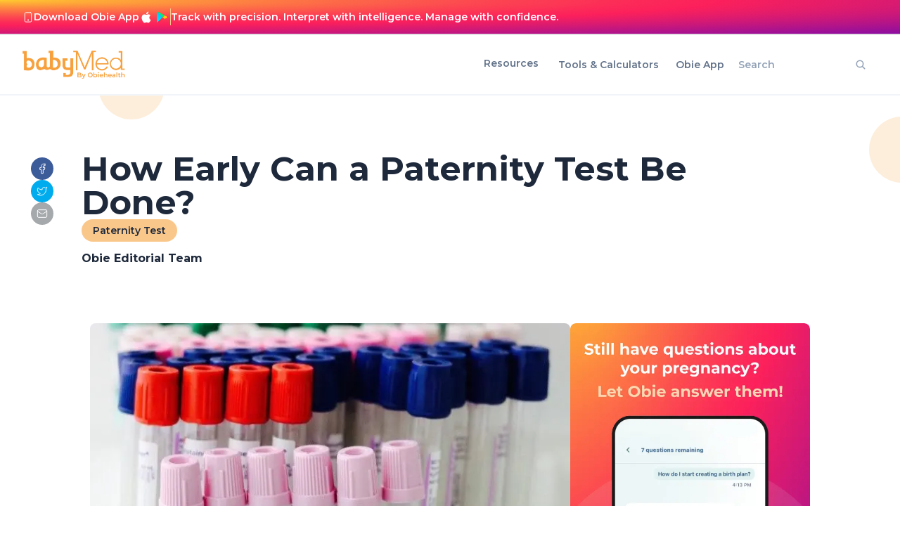

--- FILE ---
content_type: text/html; charset=utf-8
request_url: https://www.google.com/recaptcha/api2/aframe
body_size: 256
content:
<!DOCTYPE HTML><html><head><meta http-equiv="content-type" content="text/html; charset=UTF-8"></head><body><script nonce="zoIrp0agqr0Hl3CKqKDaPg">/** Anti-fraud and anti-abuse applications only. See google.com/recaptcha */ try{var clients={'sodar':'https://pagead2.googlesyndication.com/pagead/sodar?'};window.addEventListener("message",function(a){try{if(a.source===window.parent){var b=JSON.parse(a.data);var c=clients[b['id']];if(c){var d=document.createElement('img');d.src=c+b['params']+'&rc='+(localStorage.getItem("rc::a")?sessionStorage.getItem("rc::b"):"");window.document.body.appendChild(d);sessionStorage.setItem("rc::e",parseInt(sessionStorage.getItem("rc::e")||0)+1);localStorage.setItem("rc::h",'1768986216313');}}}catch(b){}});window.parent.postMessage("_grecaptcha_ready", "*");}catch(b){}</script></body></html>

--- FILE ---
content_type: application/javascript; charset=utf-8
request_url: https://www.babymed.com/_next/static/chunks/41155975-ba3077635ae48821.js?dpl=dpl_BGWQumEBgNpKknuNAKJuEVojdVbM
body_size: -316
content:
"use strict";(self.webpackChunk_N_E=self.webpackChunk_N_E||[]).push([[396],{95050:function(t,c,n){n.d(c,{ETl:function(){return u}});var a=n(32063);function u(t){return(0,a.w_)({tag:"svg",attr:{viewBox:"0 0 512 512"},child:[{tag:"path",attr:{d:"M256 512A256 256 0 1 0 256 0a256 256 0 1 0 0 512zM369 209L241 337c-9.4 9.4-24.6 9.4-33.9 0l-64-64c-9.4-9.4-9.4-24.6 0-33.9s24.6-9.4 33.9 0l47 47L335 175c9.4-9.4 24.6-9.4 33.9 0s9.4 24.6 0 33.9z"},child:[]}]})(t)}}}]);

--- FILE ---
content_type: application/javascript; charset=utf-8
request_url: https://www.babymed.com/_next/static/Zwb3SYXt8CvQPEMvzkn1N/_buildManifest.js?dpl=dpl_BGWQumEBgNpKknuNAKJuEVojdVbM
body_size: 519
content:
self.__BUILD_MANIFEST=function(s,c,e,a,t,d,b,i,u,r,h,n,f,k,j,o,g,p,l,_,m,I,w,y,v){return{__rewrites:{afterFiles:[],beforeFiles:[],fallback:[]},"/":[c,e,a,t,d,b,i,n,o,g,p,s,u,h,f,j,l,_,r,k,m,"static/css/921319cc9b7db0a0.css","static/chunks/pages/index-48833758250b1370.js"],"/404":[c,e,a,t,d,b,i,s,u,r,I,"static/chunks/pages/404-98ab5f7837d480f8.js"],"/_error":["static/chunks/pages/_error-28b803cb2479b966.js"],"/calc":[j,"static/chunks/pages/calc-e5cd7bd790142730.js"],"/keyword-search/[...slug]":[c,e,a,t,d,b,i,n,o,g,p,s,u,h,f,j,l,_,r,k,m,w,"static/chunks/pages/keyword-search/[...slug]-64f3783ac09d93c2.js"],"/my-results/[webformId]/[resultId]":[c,e,a,t,d,b,i,n,s,u,h,f,r,k,"static/css/60f8ac0b091dcb4a.css","static/chunks/pages/my-results/[webformId]/[resultId]-ee76faba94809791.js"],"/not-found":[c,e,a,t,d,b,i,s,u,"static/chunks/pages/not-found-6b74671760c39a02.js"],"/obie":[c,e,a,t,d,b,i,n,s,u,h,f,r,k,y,"static/chunks/pages/obie-ec01c832dfb12e5d.js"],"/obie/privacy":[c,e,a,t,d,b,i,n,s,u,h,f,r,k,y,"static/chunks/pages/obie/privacy-7180e43d173133cb.js"],"/quiz":[s,r,I,"static/chunks/pages/quiz-c51eaecdac51ceaa.js"],"/reproductive-rights":[c,e,a,t,d,b,i,n,s,u,h,f,r,k,"static/css/9fd2e9314b47e31d.css","static/chunks/pages/reproductive-rights-10eb8e5e49553174.js"],"/search":[c,e,a,t,d,b,i,n,o,g,p,s,u,h,f,j,l,_,r,k,m,v,w,"static/chunks/pages/search-9b7a01bfcf3dd7c8.js"],"/theme":[c,e,a,t,d,b,i,s,u,h,"static/chunks/pages/theme-4e0db921853e05d8.js"],"/webform":["static/chunks/pages/webform-a78a77e27b0ae1ac.js"],"/[...slug]":[c,e,a,t,d,b,i,n,o,g,p,s,u,h,f,j,l,_,r,k,m,v,"static/css/2f3050ef9511bbb2.css","static/chunks/pages/[...slug]-ee374e1fdc098a44.js"],sortedPages:["/","/404","/_app","/_error","/calc","/keyword-search/[...slug]","/my-results/[webformId]/[resultId]","/not-found","/obie","/obie/privacy","/quiz","/reproductive-rights","/search","/theme","/webform","/[...slug]"]}}("static/chunks/159-b9244e8a1b4bf187.js","static/chunks/e21e5bbe-b4d15beb1c7e3faf.js","static/chunks/41155975-ba3077635ae48821.js","static/chunks/257e8032-e726767145100ec5.js","static/chunks/cb355538-3bcbcb66bec8ce38.js","static/chunks/68c0a17d-875700f5ed253794.js","static/chunks/117b9d7f-e0670609a5a81040.js","static/chunks/6eb5140f-ee49d1660833d059.js","static/chunks/429-957ed6b66733c357.js","static/chunks/8-0d51395781f989da.js","static/chunks/675-9850921cd913248d.js","static/chunks/11e07bb4-48ed702ad9d97b73.js","static/chunks/581-77497ca0aea66a83.js","static/chunks/84-df8fe4d5e5b999e4.js","static/chunks/887-aa4f20c50769054b.js","static/chunks/ee8b1517-b44f0b5eed043ab2.js","static/chunks/cdfd8999-4a2b454296756ca3.js","static/chunks/26770aaf-8e8538804a7e069a.js","static/css/12105c2fdf7e55e5.css","static/chunks/847-9d5108c96d33e76c.js","static/chunks/490-3d8a6502de5a039a.js","static/css/e9c3d98ccddbf283.css","static/css/f8b44adbafc217b1.css","static/css/478d1d222cf943b5.css","static/chunks/666-bde097732e79d0e6.js"),self.__BUILD_MANIFEST_CB&&self.__BUILD_MANIFEST_CB();

--- FILE ---
content_type: application/javascript; charset=utf-8
request_url: https://www.babymed.com/_next/static/chunks/pages/%5B...slug%5D-ee374e1fdc098a44.js?dpl=dpl_BGWQumEBgNpKknuNAKJuEVojdVbM
body_size: 323
content:
(self.webpackChunk_N_E=self.webpackChunk_N_E||[]).push([[330],{50881:function(i,t,l){(window.__NEXT_P=window.__NEXT_P||[]).push(["/[...slug]",function(){return l(36470)}])},36470:function(i,t,l){"use strict";l.r(t),l.d(t,{__N_SSG:function(){return c}});var n=l(85893);l(17908),l(34305);var e=l(27742),d=l(1602),s=l(29506),a=l(29984),u=l(91666),o=l(89174),r=l(32395);let v=i=>{let{page:t,insidePageKeywords:l,isInsidePage:e,sidePageNavigation:d,pageType:a="text-contents",list:o}=i,r={...t.attributes,sideNav:d,insidePageKeywords:l,isInsidePage:e,id:t.id};if("keywords"===a){var v,c;return(0,n.jsx)(u.Z,{tag:t.attributes,list:{total:null!==(v=null==o?void 0:o.total)&&void 0!==v?v:0,items:null!==(c=null==o?void 0:o.items)&&void 0!==c?c:[]},sidePageNavigation:d})}return(0,n.jsx)(s.Z,{...r})};v.getLayout=function(i,t){var l,d,s,u,v;let c=null==t?void 0:null===(d=t.page)||void 0===d?void 0:null===(l=d.attributes)||void 0===l?void 0:l.ad;return(0,n.jsxs)("div",{className:(0,e.cn)(r.F3,"z-10 font-mont_serrat"),children:[(null==t?void 0:null===(s=t.insidePageKeywords)||void 0===s?void 0:s.length)>0&&c&&(0,n.jsx)("div",{className:"lg:max-h-[80vh] lg:h-[660px] h-[590px]",children:(0,n.jsx)("div",{className:"inset-0 fixed w-full lg:max-h-[80vh] lg:h-[660px] flex lg:items-center lg:justify-center z-0 px-4 bg-gradient-radial",children:(0,n.jsx)("div",{className:"max-w-7xl w-full lg:mt-0 mt-[20px]",children:(0,n.jsx)(a.ZP,{ad:null==t?void 0:null===(v=t.page)||void 0===v?void 0:null===(u=v.attributes)||void 0===u?void 0:u.ad,isFontColorWhite:!0,isBackgroundAd:!0})})})}),(0,n.jsx)(o.Z,{...t,children:i})]})};var c=!0;t.default=(0,d.Z)(v)},34305:function(){}},function(i){i.O(0,[317,396,845,365,660,653,510,655,196,69,982,159,429,675,581,887,847,8,84,490,666,888,774,179],function(){return i(i.s=50881)}),_N_E=i.O()}]);